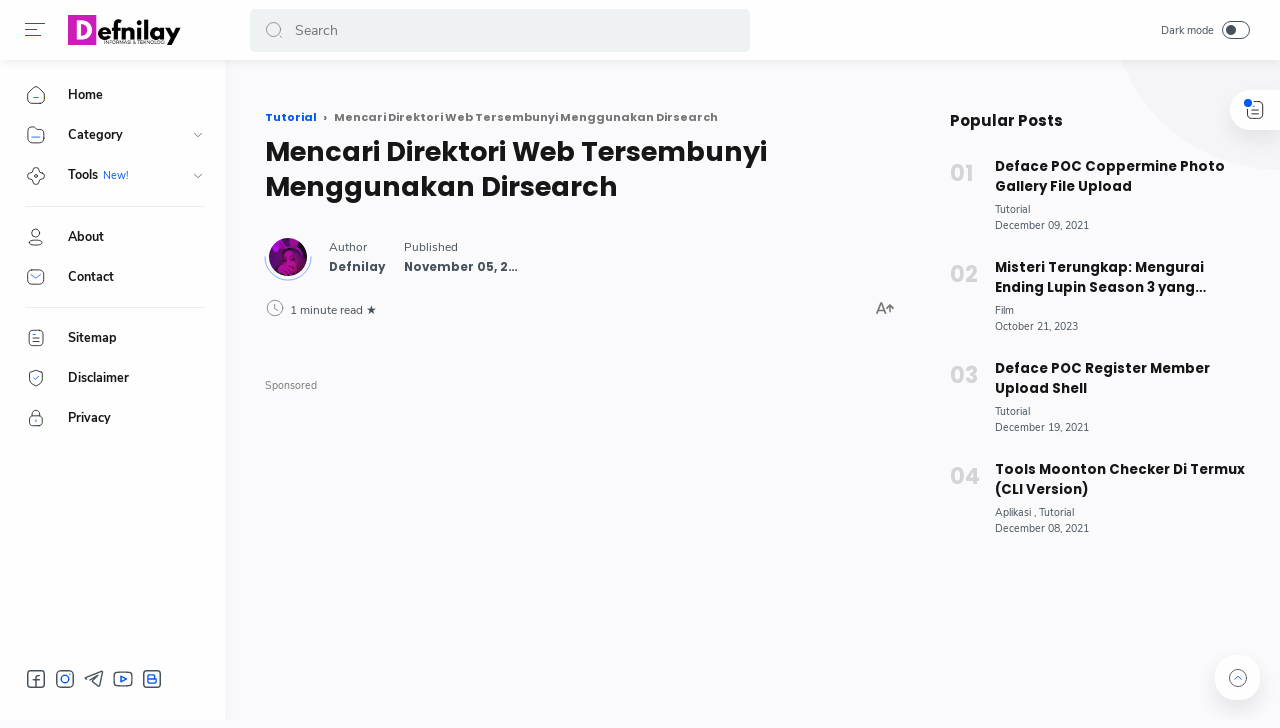

--- FILE ---
content_type: text/html; charset=utf-8
request_url: https://www.google.com/recaptcha/api2/aframe
body_size: 257
content:
<!DOCTYPE HTML><html><head><meta http-equiv="content-type" content="text/html; charset=UTF-8"></head><body><script nonce="CBAYEboEoimseDJQyBtRRA">/** Anti-fraud and anti-abuse applications only. See google.com/recaptcha */ try{var clients={'sodar':'https://pagead2.googlesyndication.com/pagead/sodar?'};window.addEventListener("message",function(a){try{if(a.source===window.parent){var b=JSON.parse(a.data);var c=clients[b['id']];if(c){var d=document.createElement('img');d.src=c+b['params']+'&rc='+(localStorage.getItem("rc::a")?sessionStorage.getItem("rc::b"):"");window.document.body.appendChild(d);sessionStorage.setItem("rc::e",parseInt(sessionStorage.getItem("rc::e")||0)+1);localStorage.setItem("rc::h",'1769045744741');}}}catch(b){}});window.parent.postMessage("_grecaptcha_ready", "*");}catch(b){}</script></body></html>

--- FILE ---
content_type: text/javascript; charset=UTF-8
request_url: https://www.defnilay.xyz/feeds/posts/summary/-/Tutorial?alt=json-in-script&orderby=updated&max-results=0&callback=randomRelatedIndex
body_size: 809
content:
// API callback
randomRelatedIndex({"version":"1.0","encoding":"UTF-8","feed":{"xmlns":"http://www.w3.org/2005/Atom","xmlns$openSearch":"http://a9.com/-/spec/opensearchrss/1.0/","xmlns$blogger":"http://schemas.google.com/blogger/2008","xmlns$georss":"http://www.georss.org/georss","xmlns$gd":"http://schemas.google.com/g/2005","xmlns$thr":"http://purl.org/syndication/thread/1.0","id":{"$t":"tag:blogger.com,1999:blog-1653290801225080395"},"updated":{"$t":"2025-07-01T23:04:59.568-07:00"},"category":[{"term":"Tutorial"},{"term":"Teknologi"},{"term":"Informasi"},{"term":"Template"},{"term":"Aplikasi"},{"term":"Game"},{"term":"Film"},{"term":"News"}],"title":{"type":"text","$t":"Defnilay - Blog"},"subtitle":{"type":"html","$t":"Blog Seputar Informasi Teknologi, Hacking, Tutorial, Film, Dan lainya. \nTerimakasih Telah Berkunjung, And Support This Blog."},"link":[{"rel":"http://schemas.google.com/g/2005#feed","type":"application/atom+xml","href":"https:\/\/www.defnilay.xyz\/feeds\/posts\/summary"},{"rel":"self","type":"application/atom+xml","href":"https:\/\/www.blogger.com\/feeds\/1653290801225080395\/posts\/summary\/-\/Tutorial?alt=json-in-script\u0026max-results=0\u0026orderby=updated"},{"rel":"alternate","type":"text/html","href":"https:\/\/www.defnilay.xyz\/search\/label\/Tutorial"},{"rel":"hub","href":"http://pubsubhubbub.appspot.com/"}],"author":[{"name":{"$t":"Defnilay"},"uri":{"$t":"http:\/\/www.blogger.com\/profile\/07296534111873081570"},"email":{"$t":"noreply@blogger.com"},"gd$image":{"rel":"http://schemas.google.com/g/2005#thumbnail","width":"32","height":"32","src":"\/\/blogger.googleusercontent.com\/img\/b\/R29vZ2xl\/AVvXsEjoJUfdvUY4xQ7LKT9b54sxILES0RpOr9-V12-Q_mJJKWx1RQw4zMI3nEvb92ui5HmSHehJBEl2pYC-GZ_T3wryfnxz7v6cbC0aq8SnyKvlQ8rlI9neyihtOuHZi-yXlsqhXMnBt1epBgjjGRreGduRoNknmwruAQCAkuB7MlWriZdq\/s220\/WhatsApp%20Image%202022-12-25%20at%203.15.04%20PM.jpeg"}}],"generator":{"version":"7.00","uri":"http://www.blogger.com","$t":"Blogger"},"openSearch$totalResults":{"$t":"63"},"openSearch$startIndex":{"$t":"1"},"openSearch$itemsPerPage":{"$t":"0"}}});

--- FILE ---
content_type: text/javascript; charset=UTF-8
request_url: https://www.defnilay.xyz/feeds/posts/summary/-/Tutorial?alt=json-in-script&orderby=updated&start-index=40&max-results=6&callback=showRelatedPost
body_size: 3748
content:
// API callback
showRelatedPost({"version":"1.0","encoding":"UTF-8","feed":{"xmlns":"http://www.w3.org/2005/Atom","xmlns$openSearch":"http://a9.com/-/spec/opensearchrss/1.0/","xmlns$blogger":"http://schemas.google.com/blogger/2008","xmlns$georss":"http://www.georss.org/georss","xmlns$gd":"http://schemas.google.com/g/2005","xmlns$thr":"http://purl.org/syndication/thread/1.0","id":{"$t":"tag:blogger.com,1999:blog-1653290801225080395"},"updated":{"$t":"2025-07-01T23:04:59.568-07:00"},"category":[{"term":"Tutorial"},{"term":"Teknologi"},{"term":"Informasi"},{"term":"Template"},{"term":"Aplikasi"},{"term":"Game"},{"term":"Film"},{"term":"News"}],"title":{"type":"text","$t":"Defnilay - Blog"},"subtitle":{"type":"html","$t":"Blog Seputar Informasi Teknologi, Hacking, Tutorial, Film, Dan lainya. \nTerimakasih Telah Berkunjung, And Support This Blog."},"link":[{"rel":"http://schemas.google.com/g/2005#feed","type":"application/atom+xml","href":"https:\/\/www.defnilay.xyz\/feeds\/posts\/summary"},{"rel":"self","type":"application/atom+xml","href":"https:\/\/www.blogger.com\/feeds\/1653290801225080395\/posts\/summary\/-\/Tutorial?alt=json-in-script\u0026start-index=40\u0026max-results=6\u0026orderby=updated"},{"rel":"alternate","type":"text/html","href":"https:\/\/www.defnilay.xyz\/search\/label\/Tutorial"},{"rel":"hub","href":"http://pubsubhubbub.appspot.com/"},{"rel":"previous","type":"application/atom+xml","href":"https:\/\/www.blogger.com\/feeds\/1653290801225080395\/posts\/summary\/-\/Tutorial\/-\/Tutorial?alt=json-in-script\u0026start-index=34\u0026max-results=6\u0026orderby=updated"},{"rel":"next","type":"application/atom+xml","href":"https:\/\/www.blogger.com\/feeds\/1653290801225080395\/posts\/summary\/-\/Tutorial\/-\/Tutorial?alt=json-in-script\u0026start-index=46\u0026max-results=6\u0026orderby=updated"}],"author":[{"name":{"$t":"Defnilay"},"uri":{"$t":"http:\/\/www.blogger.com\/profile\/07296534111873081570"},"email":{"$t":"noreply@blogger.com"},"gd$image":{"rel":"http://schemas.google.com/g/2005#thumbnail","width":"32","height":"32","src":"\/\/blogger.googleusercontent.com\/img\/b\/R29vZ2xl\/AVvXsEjoJUfdvUY4xQ7LKT9b54sxILES0RpOr9-V12-Q_mJJKWx1RQw4zMI3nEvb92ui5HmSHehJBEl2pYC-GZ_T3wryfnxz7v6cbC0aq8SnyKvlQ8rlI9neyihtOuHZi-yXlsqhXMnBt1epBgjjGRreGduRoNknmwruAQCAkuB7MlWriZdq\/s220\/WhatsApp%20Image%202022-12-25%20at%203.15.04%20PM.jpeg"}}],"generator":{"version":"7.00","uri":"http://www.blogger.com","$t":"Blogger"},"openSearch$totalResults":{"$t":"63"},"openSearch$startIndex":{"$t":"40"},"openSearch$itemsPerPage":{"$t":"6"},"entry":[{"id":{"$t":"tag:blogger.com,1999:blog-1653290801225080395.post-7844157153475026513"},"published":{"$t":"2021-12-01T18:27:00.002-08:00"},"updated":{"$t":"2021-12-01T18:27:36.644-08:00"},"category":[{"scheme":"http://www.blogger.com/atom/ns#","term":"Teknologi"},{"scheme":"http://www.blogger.com/atom/ns#","term":"Tutorial"}],"title":{"type":"text","$t":"Windows 8 Product Key Free For Activation Windows 2021"},"summary":{"type":"text","$t":"\u0026nbsp;Aktivasi Windows 8.1 memerlukan kunci produk 25 karakter. Tidak mungkin mendaftarkan sistem operasi Anda tanpa kunci lisensi. Jika kotak DVD\/CD Anda dilengkapi dengan kunci aktivasi untuk Windows 8.1, kotak itu juga harus ada dalam paket DVD\/CD. Untuk mengaktifkan Windows 8.1 jika Anda tidak mengingat kunci produk, Anda dapat menggunakan cara baru untuk mengaktifkan OS WindowsWindows 8.1 "},"link":[{"rel":"replies","type":"application/atom+xml","href":"https:\/\/www.defnilay.xyz\/feeds\/7844157153475026513\/comments\/default","title":"Post Comments"},{"rel":"replies","type":"text/html","href":"https:\/\/www.defnilay.xyz\/2021\/12\/windows-8-product-key-free.html#comment-form","title":"0 Comments"},{"rel":"edit","type":"application/atom+xml","href":"https:\/\/www.blogger.com\/feeds\/1653290801225080395\/posts\/default\/7844157153475026513"},{"rel":"self","type":"application/atom+xml","href":"https:\/\/www.blogger.com\/feeds\/1653290801225080395\/posts\/default\/7844157153475026513"},{"rel":"alternate","type":"text/html","href":"https:\/\/www.defnilay.xyz\/2021\/12\/windows-8-product-key-free.html","title":"Windows 8 Product Key Free For Activation Windows 2021"}],"author":[{"name":{"$t":"Defnilay"},"uri":{"$t":"http:\/\/www.blogger.com\/profile\/07296534111873081570"},"email":{"$t":"noreply@blogger.com"},"gd$image":{"rel":"http://schemas.google.com/g/2005#thumbnail","width":"32","height":"32","src":"\/\/blogger.googleusercontent.com\/img\/b\/R29vZ2xl\/AVvXsEjoJUfdvUY4xQ7LKT9b54sxILES0RpOr9-V12-Q_mJJKWx1RQw4zMI3nEvb92ui5HmSHehJBEl2pYC-GZ_T3wryfnxz7v6cbC0aq8SnyKvlQ8rlI9neyihtOuHZi-yXlsqhXMnBt1epBgjjGRreGduRoNknmwruAQCAkuB7MlWriZdq\/s220\/WhatsApp%20Image%202022-12-25%20at%203.15.04%20PM.jpeg"}}],"media$thumbnail":{"xmlns$media":"http://search.yahoo.com/mrss/","url":"https:\/\/blogger.googleusercontent.com\/img\/a\/AVvXsEhT4xK6EAvf6vIRGDemLP_qO4zOMHUIAVhEkfk9pP2HyL2iv2_t9LiZos-C1oUUUvxpzu1LBULHD6nqpEjp-AvwQe9qwS1LWvlixzExJolOvRWBPbJJYpmBk_snQljDpqWXHIpqHtF5BGt3rOn0TUWQ4X4sI0OGhAtiOS9yBHtpzZl_7OeK1AxDeki4Yw=s72-w575-h324-c","height":"72","width":"72"},"thr$total":{"$t":"0"}},{"id":{"$t":"tag:blogger.com,1999:blog-1653290801225080395.post-1703165494503137000"},"published":{"$t":"2021-11-27T23:41:00.003-08:00"},"updated":{"$t":"2021-11-27T23:41:22.252-08:00"},"category":[{"scheme":"http://www.blogger.com/atom/ns#","term":"Teknologi"},{"scheme":"http://www.blogger.com/atom/ns#","term":"Tutorial"}],"title":{"type":"text","$t":"Cara Reverse Domain Name Registrant Dengan DomainBigData"},"summary":{"type":"text","$t":"\u0026nbsp;Assalamualaikum, Pada Artikel kali ini gua akan share Cara Reverse Domain Name Registrant Dengan DomainBigDataapa itu DomainBigData dan bagaimana cara Reversenya? yok simakPengertian Domain Big Data Dan Reverse Domain Name RegistrantSebelum lanjut artikelnya ada baiknya kita ketahui dulu apa itu DomainBigData , DomainBigData adalah sebuah database besar dari domain dan catatan whois yang "},"link":[{"rel":"replies","type":"application/atom+xml","href":"https:\/\/www.defnilay.xyz\/feeds\/1703165494503137000\/comments\/default","title":"Post Comments"},{"rel":"replies","type":"text/html","href":"https:\/\/www.defnilay.xyz\/2021\/11\/cara-reverse-domain-name-registrant.html#comment-form","title":"0 Comments"},{"rel":"edit","type":"application/atom+xml","href":"https:\/\/www.blogger.com\/feeds\/1653290801225080395\/posts\/default\/1703165494503137000"},{"rel":"self","type":"application/atom+xml","href":"https:\/\/www.blogger.com\/feeds\/1653290801225080395\/posts\/default\/1703165494503137000"},{"rel":"alternate","type":"text/html","href":"https:\/\/www.defnilay.xyz\/2021\/11\/cara-reverse-domain-name-registrant.html","title":"Cara Reverse Domain Name Registrant Dengan DomainBigData"}],"author":[{"name":{"$t":"Defnilay"},"uri":{"$t":"http:\/\/www.blogger.com\/profile\/07296534111873081570"},"email":{"$t":"noreply@blogger.com"},"gd$image":{"rel":"http://schemas.google.com/g/2005#thumbnail","width":"32","height":"32","src":"\/\/blogger.googleusercontent.com\/img\/b\/R29vZ2xl\/AVvXsEjoJUfdvUY4xQ7LKT9b54sxILES0RpOr9-V12-Q_mJJKWx1RQw4zMI3nEvb92ui5HmSHehJBEl2pYC-GZ_T3wryfnxz7v6cbC0aq8SnyKvlQ8rlI9neyihtOuHZi-yXlsqhXMnBt1epBgjjGRreGduRoNknmwruAQCAkuB7MlWriZdq\/s220\/WhatsApp%20Image%202022-12-25%20at%203.15.04%20PM.jpeg"}}],"media$thumbnail":{"xmlns$media":"http://search.yahoo.com/mrss/","url":"https:\/\/blogger.googleusercontent.com\/img\/a\/AVvXsEhj6GsvddibXE6MXVckP0fb7hz1vpmyiysD3-FbVi03UnbYV9H9ZI1GTdOHT4hqCp9dD099Hu_tc3Heiq3Mse1iYkNcc7wlPmshT9VqBrErbpQaEB3c6CE_U0WB-T7YHvR-jD22OzEonToN7am05XpS4lP_5fDeImp_lEwcoN_j37Zs2ND9lI_czYPMZg=s72-w543-h305-c","height":"72","width":"72"},"thr$total":{"$t":"0"}},{"id":{"$t":"tag:blogger.com,1999:blog-1653290801225080395.post-1197755207427696049"},"published":{"$t":"2021-11-22T23:27:00.001-08:00"},"updated":{"$t":"2021-11-22T23:27:18.531-08:00"},"category":[{"scheme":"http://www.blogger.com/atom/ns#","term":"Tutorial"}],"title":{"type":"text","$t":"Cara Menambahkan Lazy Load Google Analytics di Blogger"},"summary":{"type":"text","$t":"\u0026nbsp;Halo Semuanya, Apa Kabar? Saya pikir Anda (semua) baik-baik saja. Terakhir saya akan memposting \"Cara Menambahkan Lazy Load Google Analytics di Blogger\".Google Analytics adalah alat yang paling banyak digunakan oleh blogger untuk menganalisis atau melihat statis pengunjung blog mereka secara akurat. Dengan menggunakan Google analytics pada blog, kita bisa mengetahui jumlah pengunjung blog, "},"link":[{"rel":"replies","type":"application/atom+xml","href":"https:\/\/www.defnilay.xyz\/feeds\/1197755207427696049\/comments\/default","title":"Post Comments"},{"rel":"replies","type":"text/html","href":"https:\/\/www.defnilay.xyz\/2021\/11\/cara-menambahkan-lazy-load-google.html#comment-form","title":"0 Comments"},{"rel":"edit","type":"application/atom+xml","href":"https:\/\/www.blogger.com\/feeds\/1653290801225080395\/posts\/default\/1197755207427696049"},{"rel":"self","type":"application/atom+xml","href":"https:\/\/www.blogger.com\/feeds\/1653290801225080395\/posts\/default\/1197755207427696049"},{"rel":"alternate","type":"text/html","href":"https:\/\/www.defnilay.xyz\/2021\/11\/cara-menambahkan-lazy-load-google.html","title":"Cara Menambahkan Lazy Load Google Analytics di Blogger"}],"author":[{"name":{"$t":"Defnilay"},"uri":{"$t":"http:\/\/www.blogger.com\/profile\/07296534111873081570"},"email":{"$t":"noreply@blogger.com"},"gd$image":{"rel":"http://schemas.google.com/g/2005#thumbnail","width":"32","height":"32","src":"\/\/blogger.googleusercontent.com\/img\/b\/R29vZ2xl\/AVvXsEjoJUfdvUY4xQ7LKT9b54sxILES0RpOr9-V12-Q_mJJKWx1RQw4zMI3nEvb92ui5HmSHehJBEl2pYC-GZ_T3wryfnxz7v6cbC0aq8SnyKvlQ8rlI9neyihtOuHZi-yXlsqhXMnBt1epBgjjGRreGduRoNknmwruAQCAkuB7MlWriZdq\/s220\/WhatsApp%20Image%202022-12-25%20at%203.15.04%20PM.jpeg"}}],"media$thumbnail":{"xmlns$media":"http://search.yahoo.com/mrss/","url":"https:\/\/blogger.googleusercontent.com\/img\/a\/AVvXsEgUDPO8XLjHU05UWhXI0rwAqrls4M1amIlpBzmFFm9IPds0KIEt8oUCbT2At_k3YJ17LuQ_lKeC6Rrod0uJfiwIicOugAdzp66AS6SGbXIswva6Vfi3QaW1vX52czv6ircNOx8GwcGUjd2hNbJ0lbKUmanyf-SRg06d36W7wnKi4QxV0JlzpdJULw-VYA=s72-w542-h305-c","height":"72","width":"72"},"thr$total":{"$t":"0"}},{"id":{"$t":"tag:blogger.com,1999:blog-1653290801225080395.post-6482610166605024155"},"published":{"$t":"2021-11-22T22:56:00.000-08:00"},"updated":{"$t":"2021-11-22T22:56:32.063-08:00"},"category":[{"scheme":"http://www.blogger.com/atom/ns#","term":"Teknologi"},{"scheme":"http://www.blogger.com/atom/ns#","term":"Tutorial"}],"title":{"type":"text","$t":"2 Cara Reset Iphone Ke Pengaturan Pabrik"},"summary":{"type":"text","$t":"Jika Anda ingin menjual iPhone Anda, ingin meningkatkan kinerjanya, atau menemukan iPhone Anda terinfeksi, maka Anda dapat dengan mudah mengatur ulang iPhone Anda ke mode pabrik dalam panduan langkah demi langkah di bawah ini!Tetapi reset pabrik iPhone Anda akan menghapus semua aplikasi iPhone, file, dan data berharga Anda dan mengubahnya menjadi seperti saat Anda membelinya, oleh karena itu "},"link":[{"rel":"replies","type":"application/atom+xml","href":"https:\/\/www.defnilay.xyz\/feeds\/6482610166605024155\/comments\/default","title":"Post Comments"},{"rel":"replies","type":"text/html","href":"https:\/\/www.defnilay.xyz\/2021\/11\/2-cara-reset-iphone-ke-pengaturan-pabrik.html#comment-form","title":"0 Comments"},{"rel":"edit","type":"application/atom+xml","href":"https:\/\/www.blogger.com\/feeds\/1653290801225080395\/posts\/default\/6482610166605024155"},{"rel":"self","type":"application/atom+xml","href":"https:\/\/www.blogger.com\/feeds\/1653290801225080395\/posts\/default\/6482610166605024155"},{"rel":"alternate","type":"text/html","href":"https:\/\/www.defnilay.xyz\/2021\/11\/2-cara-reset-iphone-ke-pengaturan-pabrik.html","title":"2 Cara Reset Iphone Ke Pengaturan Pabrik"}],"author":[{"name":{"$t":"Defnilay"},"uri":{"$t":"http:\/\/www.blogger.com\/profile\/07296534111873081570"},"email":{"$t":"noreply@blogger.com"},"gd$image":{"rel":"http://schemas.google.com/g/2005#thumbnail","width":"32","height":"32","src":"\/\/blogger.googleusercontent.com\/img\/b\/R29vZ2xl\/AVvXsEjoJUfdvUY4xQ7LKT9b54sxILES0RpOr9-V12-Q_mJJKWx1RQw4zMI3nEvb92ui5HmSHehJBEl2pYC-GZ_T3wryfnxz7v6cbC0aq8SnyKvlQ8rlI9neyihtOuHZi-yXlsqhXMnBt1epBgjjGRreGduRoNknmwruAQCAkuB7MlWriZdq\/s220\/WhatsApp%20Image%202022-12-25%20at%203.15.04%20PM.jpeg"}}],"media$thumbnail":{"xmlns$media":"http://search.yahoo.com/mrss/","url":"https:\/\/blogger.googleusercontent.com\/img\/a\/AVvXsEiK3x5TlHD0VkX1SrRbhaYVIoAAYLjlTvVE03wO9mELjoz3nrkPu_0cTRwYqDTO_oAbK9f1A0QCS4X__J6UhbMsRfM3xVwvX0ybQaE8NmW0oL0e_cBfpYbd-iDImd2hxFX1g3h8Q4TmpFyWkN1lIYEv5QxNyR_5VxfCqFp7i5UeaZJnV6S2Z1vCOxNxzQ=s72-w535-h300-c","height":"72","width":"72"},"thr$total":{"$t":"0"}},{"id":{"$t":"tag:blogger.com,1999:blog-1653290801225080395.post-6933051976140210568"},"published":{"$t":"2021-11-16T23:46:00.003-08:00"},"updated":{"$t":"2021-11-16T23:46:57.087-08:00"},"category":[{"scheme":"http://www.blogger.com/atom/ns#","term":"Aplikasi"},{"scheme":"http://www.blogger.com/atom/ns#","term":"Tutorial"}],"title":{"type":"text","$t":"Cara Install SQLmap Di Termux Untuk Android"},"summary":{"type":"text","$t":"\u0026nbsp;Hallo,\u0026nbsp;Kembali lagi di Defnilay-Blog, Oke pada artikel kali ini saya akan memberikan Tutorial Menginstall SqlMap Di Termux. Mungkin tutorial ini tidak berguna buat para master-master, Jadi untuk para master mohon disimak aja ya, hehe.Oke langsung aja ke tutorialnya. Gasss!Install TermuxJudulnya saja \"Cara Install SQLmap Di Termux Untuk Android\" Maka dipastikan kalian harus mendownload "},"link":[{"rel":"replies","type":"application/atom+xml","href":"https:\/\/www.defnilay.xyz\/feeds\/6933051976140210568\/comments\/default","title":"Post Comments"},{"rel":"replies","type":"text/html","href":"https:\/\/www.defnilay.xyz\/2021\/11\/cara-install-sqlmap-di-termux.html#comment-form","title":"0 Comments"},{"rel":"edit","type":"application/atom+xml","href":"https:\/\/www.blogger.com\/feeds\/1653290801225080395\/posts\/default\/6933051976140210568"},{"rel":"self","type":"application/atom+xml","href":"https:\/\/www.blogger.com\/feeds\/1653290801225080395\/posts\/default\/6933051976140210568"},{"rel":"alternate","type":"text/html","href":"https:\/\/www.defnilay.xyz\/2021\/11\/cara-install-sqlmap-di-termux.html","title":"Cara Install SQLmap Di Termux Untuk Android"}],"author":[{"name":{"$t":"Defnilay"},"uri":{"$t":"http:\/\/www.blogger.com\/profile\/07296534111873081570"},"email":{"$t":"noreply@blogger.com"},"gd$image":{"rel":"http://schemas.google.com/g/2005#thumbnail","width":"32","height":"32","src":"\/\/blogger.googleusercontent.com\/img\/b\/R29vZ2xl\/AVvXsEjoJUfdvUY4xQ7LKT9b54sxILES0RpOr9-V12-Q_mJJKWx1RQw4zMI3nEvb92ui5HmSHehJBEl2pYC-GZ_T3wryfnxz7v6cbC0aq8SnyKvlQ8rlI9neyihtOuHZi-yXlsqhXMnBt1epBgjjGRreGduRoNknmwruAQCAkuB7MlWriZdq\/s220\/WhatsApp%20Image%202022-12-25%20at%203.15.04%20PM.jpeg"}}],"media$thumbnail":{"xmlns$media":"http://search.yahoo.com/mrss/","url":"https:\/\/blogger.googleusercontent.com\/img\/a\/AVvXsEi-pkMy4_ZxsjHIwa8t1lwE95pYf-Uxz2m7m5Yql_JbXIycjLTcPk32H_K9y7TdNIjMtjkPaGOdunmkjaeYYwdy9OBgLEDr4dKa2UI8NC9Yfric7fetuWrA6kbxQGcx4dUCowFUkZCAQchCywvTyLoTGsQ8fXntqpv7iE92YWJZVRBUAOyC6ljihWlROA=s72-w527-h345-c","height":"72","width":"72"},"thr$total":{"$t":"0"}},{"id":{"$t":"tag:blogger.com,1999:blog-1653290801225080395.post-7824916917848345541"},"published":{"$t":"2021-11-16T22:13:00.003-08:00"},"updated":{"$t":"2021-11-16T22:13:22.683-08:00"},"category":[{"scheme":"http://www.blogger.com/atom/ns#","term":"Tutorial"}],"title":{"type":"text","$t":"Deface Metode Bypass Sql Login Beserta Dork Terbaru!!"},"summary":{"type":"text","$t":"\u0026nbsp;Hallo kembali lagi di Defnilay - Blog pada artikel kali ini saya akan menjelaskan bagaimana cara Deface Metode Bypass Sql Login Beserta Dork Terbaru!! Oke langsung aja simak artikelnya!Bypass Sql Login Metode Bypass Sql Login. Apa perbedaan antara Bypass Sql Login dan Bypass Admin? Jika ada yang bertanya seperti ini jawabannya sama. Kedua metode ini sebenarnya membobol dashboard admin "},"link":[{"rel":"replies","type":"application/atom+xml","href":"https:\/\/www.defnilay.xyz\/feeds\/7824916917848345541\/comments\/default","title":"Post Comments"},{"rel":"replies","type":"text/html","href":"https:\/\/www.defnilay.xyz\/2021\/11\/deface-metode-bypass-sql-login.html#comment-form","title":"1 Comments"},{"rel":"edit","type":"application/atom+xml","href":"https:\/\/www.blogger.com\/feeds\/1653290801225080395\/posts\/default\/7824916917848345541"},{"rel":"self","type":"application/atom+xml","href":"https:\/\/www.blogger.com\/feeds\/1653290801225080395\/posts\/default\/7824916917848345541"},{"rel":"alternate","type":"text/html","href":"https:\/\/www.defnilay.xyz\/2021\/11\/deface-metode-bypass-sql-login.html","title":"Deface Metode Bypass Sql Login Beserta Dork Terbaru!!"}],"author":[{"name":{"$t":"Defnilay"},"uri":{"$t":"http:\/\/www.blogger.com\/profile\/07296534111873081570"},"email":{"$t":"noreply@blogger.com"},"gd$image":{"rel":"http://schemas.google.com/g/2005#thumbnail","width":"32","height":"32","src":"\/\/blogger.googleusercontent.com\/img\/b\/R29vZ2xl\/AVvXsEjoJUfdvUY4xQ7LKT9b54sxILES0RpOr9-V12-Q_mJJKWx1RQw4zMI3nEvb92ui5HmSHehJBEl2pYC-GZ_T3wryfnxz7v6cbC0aq8SnyKvlQ8rlI9neyihtOuHZi-yXlsqhXMnBt1epBgjjGRreGduRoNknmwruAQCAkuB7MlWriZdq\/s220\/WhatsApp%20Image%202022-12-25%20at%203.15.04%20PM.jpeg"}}],"media$thumbnail":{"xmlns$media":"http://search.yahoo.com/mrss/","url":"https:\/\/blogger.googleusercontent.com\/img\/a\/AVvXsEhwpN8QB0ypNHMgI92gkh5YHuZnUKaIT6mAAZpcbqsjcrT3-klHaas52wIFUkLuFvrAMet57ucXKx83Vq6fJwFIVqxSBg82EriGkiY7NbLzf1Kzl87IzSk9V9vAtqfoUnHlAQoIQCAlZOGl31P1V6qm-PbwU-NfWyuKT08HIltZdgg7cCU_bXj3u9BPGA=s72-w526-h296-c","height":"72","width":"72"},"thr$total":{"$t":"1"}}]}});